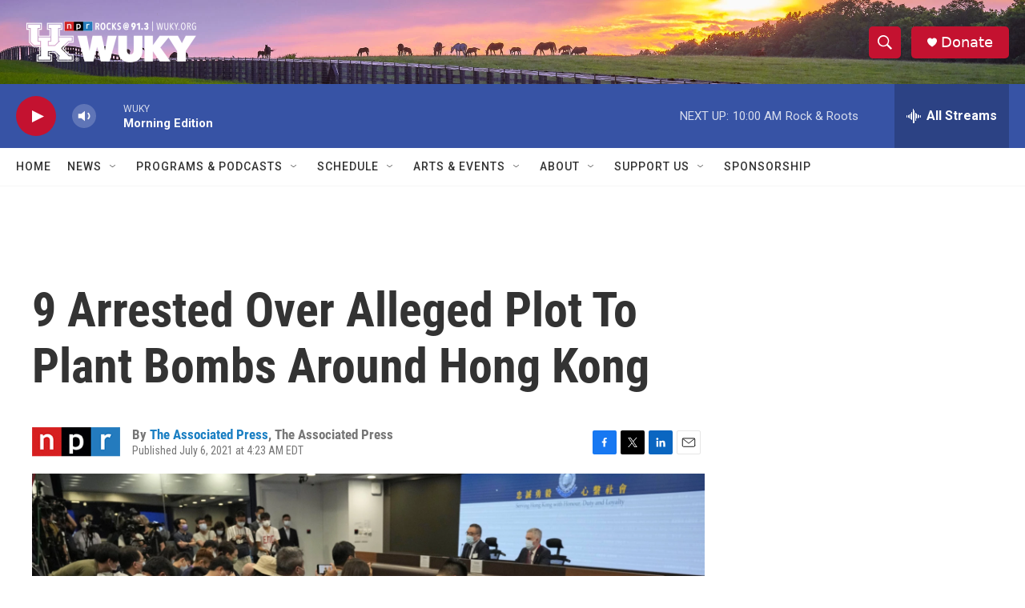

--- FILE ---
content_type: text/html; charset=utf-8
request_url: https://www.google.com/recaptcha/api2/aframe
body_size: 263
content:
<!DOCTYPE HTML><html><head><meta http-equiv="content-type" content="text/html; charset=UTF-8"></head><body><script nonce="kmdvNu_rEv10o0wWmG8K0w">/** Anti-fraud and anti-abuse applications only. See google.com/recaptcha */ try{var clients={'sodar':'https://pagead2.googlesyndication.com/pagead/sodar?'};window.addEventListener("message",function(a){try{if(a.source===window.parent){var b=JSON.parse(a.data);var c=clients[b['id']];if(c){var d=document.createElement('img');d.src=c+b['params']+'&rc='+(localStorage.getItem("rc::a")?sessionStorage.getItem("rc::b"):"");window.document.body.appendChild(d);sessionStorage.setItem("rc::e",parseInt(sessionStorage.getItem("rc::e")||0)+1);localStorage.setItem("rc::h",'1769001507176');}}}catch(b){}});window.parent.postMessage("_grecaptcha_ready", "*");}catch(b){}</script></body></html>